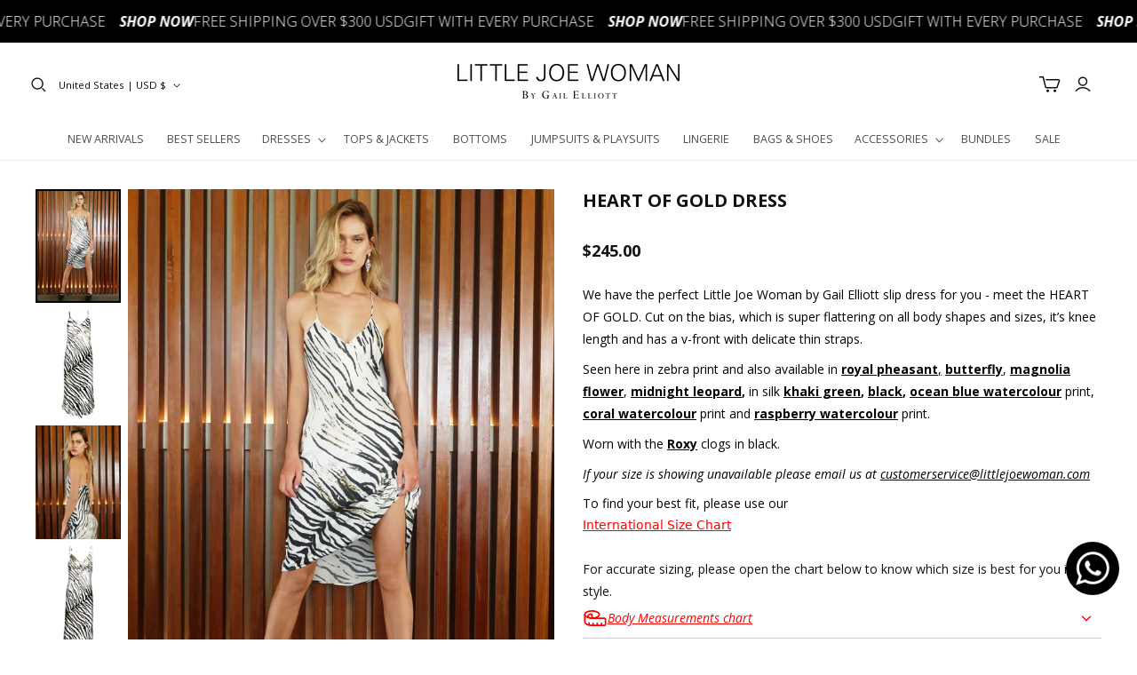

--- FILE ---
content_type: text/css
request_url: https://littlejoewoman.com/cdn/shop/t/53/assets/main.css?v=180386096472546227851765682827
body_size: 3976
content:
*{letter-spacing:0!important}html{font-size:calc(var(--font-body-scale) * 55.5%)}body{font-size:14px!important;color:#000}.announcement-track .announcement-item,.announcement-track .free-shipping{font-size:16px;font-weight:300!important}header{padding-top:2rem!important;padding-bottom:2rem!important}@media screen and (max-width: 749px){header{padding-top:5px!important}}@media screen and (max-width: 749px){header .header__heading-logo-wrapper{margin-top:4px;min-width:170px}}header .header-inner-wrapper{max-width:100%;display:grid;grid-template-areas:"left-icons heading icons" "navigation navigation navigation";grid-template-columns:1fr 1.5fr 1fr!important}@media screen and (min-width: 990px){header .header-inner-wrapper{grid-template-areas:"left-icons heading icons" "navigation navigation navigation";grid-template-columns:1fr 1.5fr 1fr!important;padding-bottom:1.5rem}}@media screen and (min-width: 750px){header{padding-bottom:.5rem!important}}header .header__heading{justify-self:center;text-align:center}@media screen and (max-width: 989px){header .header__heading{display:none!important}}header .header__heading .header__heading-link{justify-self:center}header .header-search-top-center{display:none}@media screen and (min-width: 990px){header .header-search-top-center{display:block}}header .disclosure__list-wrapper.country-selector{bottom:unset}header .disclosure__button:after{box-shadow:none!important}header .disclosure__button::hover{border:none!important}header .disclosure__button::hover:after{box-shadow:none!important}header .header__search .header__icon--search{height:2.5rem;margin-left:-1rem}@media screen and (min-width: 990px){header .header__search .header__icon--search{margin-left:-2rem}}header .header__search .header__icon--search .svg-wrapper{height:2.5rem}header .header__search .header__icon--search svg{margin-top:5px}header .header__icon--cart{height:24px;margin-left:-1rem}header .header__icon--cart .svg-wrapper{width:24px;height:24px}@media screen and (min-width: 990px){header .header__icon--cart{margin-left:0}}header .header__icon--signin{text-transform:uppercase;margin-left:2rem;width:20px}header .header__icon--signin .svg-wrapper{width:20px;height:20px}header .search-modal__form{border-radius:100px;background:#fff}header .search-modal__form .search{border-radius:100px;background:#fff}header .search-modal__form .search .field{border-radius:100px;background:#fff}header .search-modal__form .search .field .search__input{border-radius:100px;background:#fff;color:#000;border:1px solid #999;font-size:1.3rem}header .search-modal__form .search .field:after{border-radius:100px;background:#fff;box-shadow:none}header .search-modal__form .search .field:focus{box-shadow:none}header .search-modal__form .search .field:focus:after{box-shadow:none}header .search-modal__form .search label{z-index:2}header .search-modal__form .search .field__input{z-index:2}header .search-modal__form .search .field__input:focus{box-shadow:none}header .search-modal__form .search .search__button{border-top-right-radius:100px;border-bottom-right-radius:100px}header .header__inline-menu{display:flex!important;padding-top:0;padding-bottom:0;justify-content:center;text-transform:uppercase}@media screen and (max-width: 989px){header .header__inline-menu{display:none!important}}header .header__inline-menu ul{justify-content:center}@media screen and (min-width: 990px){header .header__inline-menu ul li a{padding:1.2rem 1.5rem!important}}.main-image-banner{min-height:60rem}.main-image-banner .media img{-o-object-position:top center!important;object-position:top center!important}.main-image-banner .banner__content{align-items:center;justify-content:center}@media screen and (min-width: 600px){.main-image-banner .banner__content{align-items:center;justify-content:flex-start}}.main-image-banner .banner__content .banner-stars{margin-bottom:1.5rem;text-align:center}@media screen and (min-width: 600px){.main-image-banner .banner__content .banner-stars{text-align:left}}.main-image-banner .banner__content .banner__box{position:absolute;bottom:0}@media screen and (min-width: 600px){.main-image-banner .banner__content .banner__box{max-width:60rem!important;position:relative;text-align:left}}@media screen and (max-width: 749px){.main-image-banner .banner__content .banner__box .banner-stars .text{font-size:12px}}.main-image-banner .banner__content .banner__box .banner__heading{line-height:5rem;margin-top:0;font-size:calc(var(--font-heading-scale) * 4.7rem)}@media screen and (max-width: 749px){.main-image-banner .banner__content .banner__box .banner__heading{font-size:calc(var(--font-heading-scale) * 3rem);max-width:300px;margin:auto}}.main-image-banner .banner__content .banner__box .review-highlight{display:none}@media screen and (min-width: 750px){.main-image-banner .banner__content .banner__box .review-highlight{display:block;max-width:400px;line-height:2.3rem;font-size:1.4rem;padding-top:2.5rem}}.main-image-banner .banner__content .banner__box .banner__text{font-size:2.4rem;margin:auto;max-width:350px}@media screen and (min-width: 600px){.main-image-banner .banner__content .banner__box .banner__text{margin:unset;text-align:left;font-size:3rem;max-width:400px}}@media screen and (min-width: 750px){.main-image-banner .banner__content .banner__box .banner__text{max-width:100%;text-align:left;margin-top:2rem}}.main-image-banner .banner__content .banner__box .banner__text p{font-size:2.4rem}@media screen and (min-width: 600px){.main-image-banner .banner__content .banner__box .banner__text p{font-size:3rem}}@media screen and (min-width: 750px){.main-image-banner .banner__content .banner__box .banner__text p{font-size:4rem;line-height:5rem}}.main-image-banner .banner__content .banner__box .banner__buttons a{font-size:2.5rem;min-height:calc(4.5rem + var(--buttons-border-width) * 10);width:25rem}@media screen and (max-width: 749px){.main-image-banner .banner__content .banner__box .banner__buttons a{min-height:calc(4.5rem + var(--buttons-border-width) * 5);font-size:2rem;width:20rem}}.collection-heading .rich-text__text{max-width:500px;text-align:center;margin:1rem auto}.collection-heading h2{font-size:calc(var(--font-heading-scale) * 2.5rem)}@media screen and (min-width: 750px){.collection-heading h2{font-size:calc(var(--font-heading-scale) * 3rem)}}.featured-collection-slider .card__heading{font-family:Open Sans,sans-serif;font-size:13px;text-align:center;text-transform:uppercase}.featured-collection-slider .price{text-align:center;font-size:13px!important}.featured-collection-slider .card__content .card__information{min-height:75px}.featured-collection-slider .card__information{padding-bottom:0}.featured-collection-slider .stamped-product-reviews-badge{display:block;text-align:center}.featured-collection-slider .quick-add__submit{text-decoration:underline;text-underline-offset:5px;text-transform:uppercase}.featured-collection-slider .quick-add__submit:after{box-shadow:none}.featured-collection-slider .quick-add__submit:hover:after{box-shadow:none!important}.featured-collection-slider .swiper-button-prev{display:block;color:#fff;background:#000;width:30px;height:30px;border-radius:50px;display:flex;align-items:center;justify-content:center}.featured-collection-slider .swiper-button-prev:after{font-size:1.5rem}.featured-collection-slider .swiper-button-next{display:block;color:#fff;background:#000;width:30px;height:30px;border-radius:50px;display:flex;align-items:center;justify-content:center}.featured-collection-slider .swiper-button-next:after{font-size:1.5rem}.shop-by-category .title-wrapper-with-link{display:flex;justify-content:center}.shop-by-category .title-wrapper-with-link h2{font-size:calc(var(--font-heading-scale) * 2.5rem)!important}@media screen and (min-width: 750px){.shop-by-category .title-wrapper-with-link h2{font-size:calc(var(--font-heading-scale) * 3rem)}}@media screen and (min-width: 600px){.shop-by-category .collection-list{display:grid;grid-template-columns:1fr 1fr}}@media screen and (min-width: 990px){.shop-by-category .collection-list{display:flex}}.shop-by-category .collection-list .card-wrapper{padding:1rem}.shop-by-category .collection-list .card-wrapper .card{position:relative}.shop-by-category .collection-list .card-wrapper .card:hover .card__content{background:none}.shop-by-category .collection-list .card-wrapper .card .card__inner .card__content{display:none}.shop-by-category .collection-list .card-wrapper .card .card__content{transition:all ease-in-out .25s;position:absolute;width:100%;height:100%;background:#0000004d}.shop-by-category .collection-list .card-wrapper .card .card__content .card__information{padding:0;display:flex;align-items:center;justify-content:center}.shop-by-category .collection-list .card-wrapper .card .card__content .card__information .card__heading{color:#fff;text-transform:uppercase;max-width:200px;text-align:center;line-height:unset;font-family:Open Sans,sans-serif;font-size:18px}.shop-by-category .collection-list-view-all a{text-transform:uppercase}product-image-gallery .product-gallery{display:flex;gap:10px;align-items:center}product-image-gallery .thumbnails-slider{width:100px;overflow:hidden}product-image-gallery .thumbnails-slider{height:auto}product-image-gallery .thumbnails-slider .swiper-slide{width:100%;aspect-ratio:1;height:auto!important}product-image-gallery .thumbnails-slider img{width:100%;cursor:pointer;-o-object-fit:contain;object-fit:contain}product-image-gallery .main-slider{position:relative;width:600px}product-image-gallery .main-slider img{width:100%;display:block}product-image-gallery .slider-controls{position:absolute;top:40px;right:10px;display:flex;gap:10px}product-image-gallery .swiper-button-prev,product-image-gallery .swiper-button-next{display:flex;position:static;width:30px;height:30px;background:#000;color:#fff;align-items:center;justify-content:center;cursor:pointer}product-image-gallery .swiper-button-prev:after,product-image-gallery .swiper-button-next:after{font-size:1.5rem}.product .product__title h1{font-size:calc(var(--font-heading-scale) * 2.5rem);font-family:Open Sans,sans-serif;font-weight:700}.product .short-description{font-size:1.5rem}.product .buy-buttons-and-quantity .quantity-part{display:none}.product .product-form__buttons{max-width:100%}.product .product-form__submit{min-height:calc(5.5rem + var(--buttons-border-width) * 2);text-transform:uppercase;font-weight:700}.product .additional-items-list .additional-item{align-items:center}.product .additional-items-list .additional-item .item-content .item-heading{font-family:Open Sans,sans-serif;margin-top:0}.product product-accordion .accordion-toggle{width:100%;text-align:left;background:none;border:none;padding:15px;cursor:pointer;display:flex;justify-content:flex-start;align-items:center;gap:2rem;font-size:1.5rem;border-bottom:1px solid rgba(17,17,17,.1019607843)}.product product-accordion .caret{display:inline-block;transition:transform .3s ease}.product product-accordion .accordion-toggle.active .caret{transform:rotate(180deg)}.product product-accordion .accordion-content{max-height:0;overflow:hidden;transition:max-height .3s ease-out;padding:0 15px;font-size:1.5rem}.product product-accordion .product-accordion__caret{transition:transform .3s ease}.chat-with-gail-wrapper{margin:auto;max-width:1230px;padding:0 2rem}@media screen and (min-width: 750px){.chat-with-gail-wrapper{padding:0 6rem}}@media screen and (min-width: 1280px){.chat-with-gail-wrapper{padding:0}}.chat-with-gail-wrapper .personal-stylist{min-height:60rem}.chat-with-gail-wrapper .personal-stylist .banner__heading{color:#fff}@media screen and (min-width: 750px){.chat-with-gail-wrapper .personal-stylist .banner__heading{font-size:calc(var(--font-heading-scale) * 3rem)}}.chat-with-gail-wrapper .personal-stylist .banner__text{color:#fff}@media screen and (min-width: 750px){.chat-with-gail-wrapper .personal-stylist .banner__text{font-size:1.7rem}}@media screen and (min-width: 990px){.chat-with-gail-wrapper .personal-stylist .banner__text{font-size:2rem}}@media screen and (min-width: 750px){.chat-with-gail-wrapper .personal-stylist .banner__box{max-width:40rem!important;margin-left:0}}@media screen and (min-width: 990px){.chat-with-gail-wrapper .personal-stylist .banner__box{max-width:40rem!important;margin-left:15rem}}.chat-with-gail-wrapper .personal-stylist .banner__content{position:absolute;bottom:0}@media screen and (min-width: 750px){.chat-with-gail-wrapper .personal-stylist .banner__content{position:relative}}.chat-with-gail-wrapper .personal-stylist .media img{-o-object-position:top center;object-position:top center}.shop-what-gail-heading .rich-text__text{max-width:500px;margin:1rem auto 0}.shop-what-gail-heading h2{font-size:calc(var(--font-heading-scale) * 2.5rem)}@media screen and (min-width: 750px){.shop-what-gail-heading h2{font-size:calc(var(--font-heading-scale) * 3rem)}}@media screen and (min-width: 750px){.shop-what-gail-images .page-width{padding:0 2rem 3rem}}.shop-what-gail-images .multicolumn-card__image-wrapper{margin:0!important}.shop-what-gail-images .multicolumn-list{gap:0!important;padding:0 2rem!important}@media screen and (min-width: 990px){.shop-what-gail-images .multicolumn-list{padding:0 4rem!important}}@media screen and (min-width: 1280px){.shop-what-gail-images .multicolumn-list{padding:0!important;margin:auto;max-width:1230px}}.shop-what-gail-images .multicolumn-list .grid__item:nth-of-type(2) img{margin-left:-15px}@media screen and (max-width: 749px){.shop-what-gail-images .multicolumn-list .grid__item:nth-of-type(2) img{margin-left:0}}.usp ul{max-width:1200px;margin:auto}.usp h3{text-transform:uppercase;font-size:calc(var(--font-heading-scale) * 1.5rem);max-width:200px;margin:auto!important}.usp .rte{font-size:1.5rem;max-width:250px;margin:1rem auto 0}.usp img{position:relative!important;width:50px!important}.usp .media{padding-bottom:0!important}#shopify-section-template--18883912859877__1740347008d0d13b3f,#shopify-section-template--18877717840101__1740347008d0d13b3f{background:#f8f8f8}#stamped-main-widget #stamped-reviews-tab{padding:1rem}#stamped-main-widget .stamped-header-title,#stamped-main-widget .stamped-header{text-align:center!important}#stamped-main-widget .stamped-summary{display:flex!important;align-items:center!important;justify-content:center!important;flex-direction:column!important}@media screen and (min-width: 750px){#stamped-main-widget .stamped-summary{flex-direction:row!important}}#stamped-main-widget .stamped-summary .stamped-summary-actions{width:100%!important}#stamped-main-widget .stamped-review-header-title{font-family:Open Sans,sans-serif}#stamped-main-widget .stamped-review{background:#fff;padding:2rem;box-shadow:0 0 0 1px #ccc}#stamped-main-widget .stamped-review-footer{width:90%;padding-bottom:1rem}footer .footer__blocks-wrapper .footer-block:nth-of-type(1){width:calc(34% - var(--grid-desktop-horizontal-spaci40) * 3 / 4)}footer .footer__blocks-wrapper .footer-block:nth-of-type(2){width:calc(22% - var(--grid-desktop-horizontal-spaci40) * 3 / 4)}footer .footer__blocks-wrapper .footer-block:nth-of-type(3){width:calc(22% - var(--grid-desktop-horizontal-spaci40) * 3 / 4)}footer .footer__blocks-wrapper .footer-block:nth-of-type(4){width:calc(22% - var(--grid-desktop-horizontal-spaci40) * 3 / 4)}footer .footer__blocks-wrapper .footer-block--menu .footer-block__heading{display:none}footer .footer__blocks-wrapper .footer-block--menu ul li{text-align:center;margin-right:0;text-transform:uppercase}@media screen and (max-width: 749px){footer .footer__blocks-wrapper .footer-block--menu ul li a{justify-content:center}}footer .footer__blocks-wrapper .footer-block__newsletter{text-align:left}footer .footer__blocks-wrapper .footer-block__newsletter h2{font-family:Open Sans,sans-serif;text-transform:uppercase;font-size:calc(var(--font-heading-scale) * 2rem)!important}footer .footer__blocks-wrapper .footer-block__newsletter p{max-width:400px}footer .footer__blocks-wrapper .footer-block__newsletter form{justify-content:flex-start;margin:unset}footer .footer__blocks-wrapper .footer-block__newsletter form .newsletter-form__field-wrapper{display:flex;gap:1rem}footer .footer__blocks-wrapper .footer-block__newsletter form .newsletter-form__field-wrapper .field{align-items:center}footer .footer__blocks-wrapper .footer-block__newsletter form .newsletter-form__field-wrapper .newsletter-form__button{position:relative;background:#000;color:#fff;width:15rem;right:unset;top:unset;height:100%;padding:1.5rem}footer .footer__content-bottom .footer__content-bottom-wrapper:not(.footer__content-bottom-wrapper--center) .footer__copyright{text-align:left!important}@media screen and (max-width: 749px){footer .footer__content-bottom .footer__content-bottom-wrapper:not(.footer__content-bottom-wrapper--center) .footer__copyright{text-align:center!important}}footer .footer__content-bottom .footer__content-bottom-wrapper{justify-content:space-between;align-items:center}footer .footer__content-bottom .footer__content-bottom-wrapper .footer__localization{justify-content:flex-end}@media screen and (max-width: 749px){footer .footer__content-bottom .footer__content-bottom-wrapper .footer__localization{justify-content:center!important;margin-top:-3rem}}footer .footer__content-bottom .footer__content-bottom-wrapper .copyright__content{font-size:1.5rem;text-transform:uppercase}.collection-hero{text-align:center}.collection-hero .collection-hero__title{font-size:calc(var(--font-heading-scale) * 2.5rem)}.collection-hero .collection-hero__inner{justify-content:space-between;align-items:center}.collection-hero .collection-hero__description *{text-align:left!important}.collection-hero .media{aspect-ratio:1;max-width:200px;height:200px;padding:2rem;border:3px solid #d9d9d9;border-radius:100%}@media screen and (max-width: 749px){.collection-hero .media{display:none}}@media screen and (max-width: 749px){.collection-hero .media img{display:none}}.product-grid-container .card-wrapper{padding:1rem}.product-grid-container .card__heading{font-family:Open Sans,sans-serif;font-size:calc(var(--font-heading-scale) * 1.5rem);text-align:center;text-transform:uppercase}@media screen and (max-width: 750px){.product-grid-container .card__heading{font-family:Open Sans,sans-serif;font-size:calc(var(--font-heading-scale) * 13px);text-align:center;text-transform:uppercase;min-height:40px}}.product-grid-container .stamped-product-reviews-badge{display:block;text-align:center}.product-grid-container .price__sale .price-item--regular{text-decoration:line-through!important}@media screen and (min-width: 990px){.product-grid-container .grid__item{width:calc(33% - var(--grid-desktop-horizontal-spacing) * 3 / 4);max-width:calc(33% - var(--grid-desktop-horizontal-spacing) * 3 / 4)}}@media screen and (min-width: 1380px){.product-grid-container .grid__item{width:calc(25% - var(--grid-desktop-horizontal-spacing) * 3 / 4);max-width:calc(25% - var(--grid-desktop-horizontal-spacing) * 3 / 4)}}.product-grid-container .price{text-align:center}.product-grid-container .rating,.product-grid-container .rating-text,.product-grid-container .rating-count{display:none}.product-grid-container .price *{letter-spacing:0}.product-grid-container .price * .price__sale .price-item--regular{text-decoration:line-through!important}.product-grid-container .card__content{flex-direction:column;display:flex;justify-content:space-between}.product-grid-container .card__content *{text-decoration:none!important}.product-grid-container .card__content .card__information{min-height:100px;display:flex;flex-direction:column;justify-content:space-between}.product-grid-container .quick-add{margin-top:-15px}.product-grid-container .card__information{min-height:90px}@media screen and (max-width: 749px){.product-grid-container .card__information{min-height:100px}}.product-grid-container .card-product-link{background:#6c705e;text-transform:uppercase}.product-grid-container .card-product-link:after{box-shadow:none}.product-grid-container .card-product-link:hover:after{box-shadow:none}.product-grid-container .quick-add__submit{text-decoration:underline!important;text-underline-offset:5px;text-transform:uppercase}.product-grid-container .quick-add__submit:after{box-shadow:none}.product-grid-container .quick-add__submit:hover:after{box-shadow:none!important}.blog .card{padding-right:1.5rem}.blog .card__heading{font-size:calc(var(--font-heading-scale) * 1.6rem)}@media screen and (min-width: 750px){.blog .card__heading{font-size:calc(var(--font-heading-scale) * 2rem)}}.blog .article-card__excerpt{line-height:2.3rem}.blog .blog__view-all .blog__button{margin-top:0;background:none;color:#000;text-decoration:underline;text-underline-offset:1rem}.blog .blog__view-all .blog__button:after{box-shadow:none}.blog .blog__view-all .blog__button:hover:after{box-shadow:none}#predictive-search-results{margin:auto!important;max-width:1270px!important}#predictive-search-results *{font-family:Open Sans,sans-serif!important}#CartDrawer{width:100%!important;max-width:60rem!important}#CartDrawer *{font-family:Open Sans,sans-serif}#CartDrawer .drawer__inner{width:100%;max-width:60rem;padding:3rem;height:100%;min-height:100%;overflow-y:auto}#CartDrawer .swym-wishlist-collections-v2-container{display:none!important}#CartDrawer cart-drawer-items{flex:unset!important;display:contents}#CartDrawer .info-below-cart-atc li{margin-bottom:1rem}cart-items *{font-family:Open Sans,sans-serif}cart-items .cart-item__name{font-family:Open Sans,sans-serif}.main-blog .title--primary{text-align:center}.main-blog .blog-articles{-moz-column-gap:3rem;column-gap:3rem;row-gap:3rem;grid-template-columns:1fr 1fr!important}.main-blog .blog-articles .card__heading{font-size:calc(var(--font-heading-scale) * 1.6rem);font-weight:700}@media screen and (min-width: 750px){.main-blog .blog-articles{grid-template-columns:1fr 1fr 1fr!important}}#stamped-sort-select{margin-top:2rem!important}details-modal.header__search .search-modal__content{padding:0 5rem 0 2rem}.header__icons-left .desktop-localization-wrapper{width:180px;justify-content:flex-start!important}.header__icons-left .desktop-localization-wrapper .disclosure__list-wrapper{padding-top:1rem;padding-bottom:1rem;max-height:max-content!important}.header__icons-left .desktop-localization-wrapper .disclosure__list-wrapper .disclosure__list{max-height:max-content!important;padding-bottom:0}.header__icons-left .desktop-localization-wrapper .disclosure__list-wrapper .disclosure__list ul{height:max-content!important;padding-bottom:0}.header__icons-left .desktop-localization-wrapper .disclosure__list-wrapper .disclosure__list .disclosure__link{padding:.5rem 1.5rem}.header__icons-left .desktop-localization-wrapper localization-form{display:block!important}.header__icons-left .desktop-localization-wrapper .disclosure__button{margin:0!important;padding:0!important}.header__icons-left .desktop-localization-wrapper .localization-form__select .icon-caret{right:calc(var(--inputs-border-width) - 2rem)}@media screen and (max-width: 749px){.header__icons-left .disclosure__list-wrapper.country-selector{top:6rem!important}}.logo--mobile{display:none}@media screen and (max-width: 989px){.logo--mobile{display:block;margin:auto!important;width:100%;margin-bottom:2rem!important}}.header-inner-wrapper .header__heading-link{display:none}@media screen and (min-width: 990px){.header-inner-wrapper .header__heading-link{display:block}}#menu-drawer{background:#000}#menu-drawer .menu-drawer__utility-links{background:#000;padding:3rem 2.5rem}#menu-drawer .menu-drawer__utility-links .menu-drawer__localization{display:none}#menu-drawer ul li a,#menu-drawer ul li summary{color:#fff;text-transform:uppercase;font-size:1.5rem}.written-reviews h2{font-size:calc(var(--font-heading-scale) * 2.5rem);text-transform:uppercase;text-align:center}@media screen and (min-width: 750px){.written-reviews h2{font-size:calc(var(--font-heading-scale) * 3rem)}}.written-reviews .swiper-wrapper{display:flex;align-items:center}.written-reviews .swiper{padding:1.5rem 7rem;border:1px solid #000}@media screen and (max-width: 749px){.written-reviews .swiper{padding:1.5rem}}.written-reviews .swiper-button-prev,.written-reviews .swiper-button-next{background:#000;color:#fff;width:30px;height:30px;border-radius:50px;display:flex!important;align-items:center;justify-content:center}.written-reviews .swiper-button-prev:after,.written-reviews .swiper-button-next:after{font-size:12px}.written-reviews .review-block-wrapper{padding:0 3rem;display:flex;align-items:center;justify-content:center;flex-direction:column}.written-reviews .review-block-wrapper h3{font-family:"Baskerville No 2",sans-serif;font-size:20px;text-align:center;margin:1rem 0}.written-reviews .review-block-wrapper .review-content{text-align:center}.written-reviews svg{width:20px;height:20px}.written-reviews .review-stars{margin-bottom:-15px}#progress-bar-ninety9-drawer{margin-bottom:2rem!important}#progress-bar-ninety9-drawer .n99gb-drawer-bar .n99gb-drawer-wrapper{padding-top:0!important;font-size:13px!important}#progress-bar-ninety9-drawer .n99gb-drawer-bar .n99gb-rounded-accomplished{margin-top:55px!important}#progress-bar-ninety9-drawer .n99gb-drawer-bar .n99gb-iconsbar-bText{max-width:100px!important}#CartDrawer .progress-container{position:relative;width:100%;height:50px;margin:24px 0}#CartDrawer .progress-bar{position:relative;background:#e0e0e0;height:16px;border-radius:9999px;overflow:visible}#CartDrawer .progress-fill{background:#000;height:100%;width:0;transition:width .4s ease;border-radius:9999px}#CartDrawer .marker{position:absolute;top:-10px;width:20px;height:20px;border:3px solid black;background:#fff;border-radius:50%;transform:translate(-50%);z-index:10}#CartDrawer .marker.shipping{left:40%}#CartDrawer .marker.gift{left:80%}#CartDrawer .marker.achieved{background:#000}.free-gift-details{background:#eee;padding:1rem;margin-bottom:3rem}.free-gift-details p{margin:0}.st-wishlist-details_main *{font-size:13px!important}.product-card-wrapper .price .price__sale .price-item--regular{font-size:1.5rem;color:#d63837}.shopify-policy__container{max-width:1000px!important}.country-selector{height:max-content!important}@media screen and (max-width: 749px){.country-selector{height:400px!important}}.country-selector__list .countries{display:none!important}.country-selector__list .popular-countries{border-bottom:0!important}.footer{border-top:0!important}.footer .disclosure__list-wrapper{max-height:max-content!important}.footer .disclosure__list-wrapper .disclosure__list{max-height:100%!important}.stamped-review-avatar{max-width:70px!important}.main-image-banner.pre-bfcm{min-height:85rem!important}.main-image-banner.pre-bfcm .banner__heading{font-size:2.7rem!important;line-height:3.5rem!important}.main-image-banner.pre-bfcm .banner__text p{font-size:2.1rem!important}.main-image-banner.pre-bfcm .banner__box{max-width:90rem!important;margin-top:50px!important}.main-image-banner.pre-bfcm .banner__heading{font-family:Open Sans,sans-serif;font-weight:700;text-align:center}.main-image-banner.pre-bfcm .banner__text{color:#000;text-transform:capitalize;text-align:center!important;margin:auto!important}.main-image-banner.pre-bfcm .banner-stars{text-align:center}.main-image-banner.pre-bfcm .banner__buttons{justify-content:center;text-align:center;display:flex;max-width:100%}.main-image-banner.pre-bfcm .banner__content{align-items:end}@media screen and (min-width: 750px){.main-image-banner.pre-bfcm .banner__buttons{justify-content:flex-start;text-align:center;display:flex}.main-image-banner.pre-bfcm .banner__heading{font-size:3.5rem!important;line-height:4rem!important;text-align:left}.main-image-banner.pre-bfcm .banner__text{text-align:left!important;margin:unset!important}.main-image-banner.pre-bfcm .banner__text p{font-size:2.7rem!important}.main-image-banner.pre-bfcm .banner-stars{text-align:left}.main-image-banner.pre-bfcm .banner__content{align-items:start}}@media screen and (min-width: 1250px){.main-image-banner.pre-bfcm .banner__heading{font-size:4.3rem!important;line-height:5rem!important}.main-image-banner.pre-bfcm .banner__text p{font-size:3.2rem!important}}.pre-bfcm-new{flex-direction:column-reverse!important}.pre-bfcm-new .media-mobile img,.pre-bfcm-new .media-desktop img{object-position:top!important}.pre-bfcm-new .banner__heading{font-family:Open Sans,sans-serif;font-size:1.8rem}.pre-bfcm-new .banner__text{font-size:1.5rem}.pre-bfcm-new .media-mobile{display:block;min-height:500px}.pre-bfcm-new .media-desktop{display:none}.pre-bfcm-new .banner-stars .text{font-size:12px}@media screen and (min-width: 600px){.pre-bfcm-new{flex-direction:initial!important}.pre-bfcm-new .media-mobile{display:none}.pre-bfcm-new .media-desktop{display:block}.pre-bfcm-new .banner-stars .text{font-size:initial}.pre-bfcm-new .banner__heading{font-size:3rem}.pre-bfcm-new .banner__text{font-size:2rem}}@media screen and (min-width: 750px){.pre-bfcm-new{flex-direction:initial!important}}.featured-collection-ny .card-wrapper{padding:1rem}.featured-collection-ny .card__heading{font-family:Open Sans,sans-serif;font-size:calc(var(--font-heading-scale) * 1.5rem);text-align:center;text-transform:uppercase}@media screen and (max-width: 750px){.featured-collection-ny .card__heading{font-family:Open Sans,sans-serif;font-size:calc(var(--font-heading-scale) * 13px);text-align:center;text-transform:uppercase;min-height:40px}}.featured-collection-ny .stamped-product-reviews-badge{display:block;text-align:center}.featured-collection-ny .price__sale .price-item--regular{text-decoration:line-through!important}@media screen and (min-width: 990px){.featured-collection-ny .grid__item{width:calc(33% - var(--grid-desktop-horizontal-spacing) * 3 / 4);max-width:calc(33% - var(--grid-desktop-horizontal-spacing) * 3 / 4)}}@media screen and (min-width: 1380px){.featured-collection-ny .grid__item{width:calc(25% - var(--grid-desktop-horizontal-spacing) * 3 / 4);max-width:calc(25% - var(--grid-desktop-horizontal-spacing) * 3 / 4)}}.featured-collection-ny .price{text-align:center}.featured-collection-ny .rating,.featured-collection-ny .rating-text,.featured-collection-ny .rating-count{display:none}.featured-collection-ny .price *{letter-spacing:0}.featured-collection-ny .price * .price__sale .price-item--regular{text-decoration:line-through!important}.featured-collection-ny .card__content{flex-direction:column;display:flex;justify-content:space-between}.featured-collection-ny .card__content *{text-decoration:none!important}.featured-collection-ny .card__content .card__information{min-height:100px;display:flex;flex-direction:column;justify-content:space-between}.featured-collection-ny .quick-add{margin-top:-15px}.featured-collection-ny .card__information{min-height:90px}@media screen and (max-width: 749px){.featured-collection-ny .card__information{min-height:100px}}.featured-collection-ny .card-product-link{background:#6c705e;text-transform:uppercase}.featured-collection-ny .card-product-link:after{box-shadow:none}.featured-collection-ny .card-product-link:hover:after{box-shadow:none}.featured-collection-ny .quick-add__submit{text-decoration:underline!important;text-underline-offset:5px;text-transform:uppercase}.featured-collection-ny .quick-add__submit:after{box-shadow:none}.featured-collection-ny .quick-add__submit:hover:after{box-shadow:none!important}
/*# sourceMappingURL=/cdn/shop/t/53/assets/main.css.map?v=180386096472546227851765682827 */


--- FILE ---
content_type: text/json
request_url: https://conf.config-security.com/model
body_size: 87
content:
{"title":"recommendation AI model (keras)","structure":"release_id=0x7e:47:3f:41:72:2d:7e:37:48:65:5e:73:4a:26:6a:40:42:6f:6e:33:31:2d:37:39:74:40:76:5c:48;keras;ufedxvhzu0ugbck8ilkreajvlo6jmbmx2eo5sml2uy3zolq1f685uavogij23l23zwi7nksj","weights":"../weights/7e473f41.h5","biases":"../biases/7e473f41.h5"}